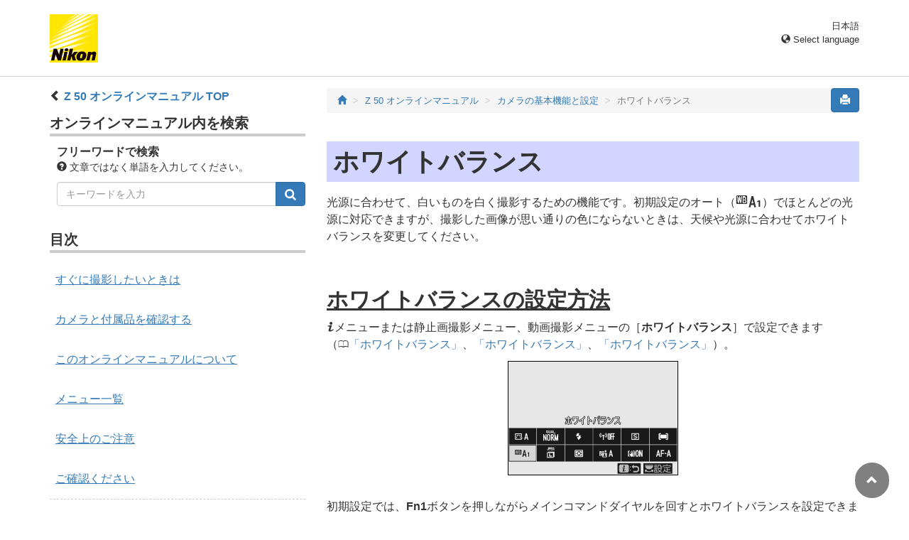

--- FILE ---
content_type: text/html
request_url: https://onlinemanual.nikonimglib.com/z50/ja/05_basic_settings_02.html
body_size: 53414
content:
<!DOCTYPE html>
<html lang="ja">
<!-- 6MOA3010-07_H0502-07 -->
<head>
<meta charset="utf-8">
<meta http-equiv="X-UA-Compatible" content="IE=edge">
<meta name="viewport" content="width=device-width, initial-scale=1">
<meta name="referrer" content="no-referrer-when-downgrade">
<meta name="description" content="">
<meta name="author" content="Nikon Corporation">
<link rel="icon" href="/common/img/favicon.ico">

<title>ホワイトバランス</title>

<!-- Bootstrap core CSS -->
<link rel="stylesheet" href="../css/bootstrap.min.css" type="text/css" media="all">
<!-- Pure Drawer CSS -->
<link rel="stylesheet" href="../css/pure-drawer.min.css" type="text/css" media="screen and (max-width: 991px)">
<!-- Custom styles for this template -->
<link rel="stylesheet" href="css/customize2019.css" type="text/css" media="all">
<link rel="stylesheet" href="css/print.css" type="text/css" media="print">

<!-- HTML5 shim and Respond.js for IE8 support of HTML5 elements and media queries -->
<!-- WARNING: Respond.js doesn't work if you view the page via file:// -->
<!--[if lt IE 9]>
<script src="https://oss.maxcdn.com/html5shiv/3.7.3/html5shiv.min.js"></script>
<script src="https://oss.maxcdn.com/respond/1.4.2/respond.min.js"></script>
<![endif]-->
</head>

<body>
<div class="pure-container" data-effect="pure-effect-push">

<input type="checkbox" id="pure-toggle-right" class="pure-toggle hidden-md hidden-lg" data-toggle="right"/>
<label class="pure-toggle-label hidden-md hidden-lg" for="pure-toggle-right" data-toggle-label="right"><span class="pure-toggle-icon"></span></label>

<div class="pure-pusher-container">
<div class="pure-pusher">

<!-- header css -->
<style type="text/css">
header {height: 108px; border-bottom: 1px solid #d4d4d4; margin-bottom: 1em; padding-top: 20px;}
.header-logo {height: 68px; width: 68px; margin-right: 1em;}
@media (max-width: 599px) {
    header {height: 68px; padding-top: 15px;}
    .header-logo {height: 40px; width: 40px; margin-right: 0.5em;}
}
header .select-lang {font-size: small; padding-top: 0.5em; position: relative; right: 72px;}
@media (min-width: 868px) {
	header .select-lang {right: 0;}
}

header .current-lang {display: none;}
header .accordion_title {cursor: pointer;}
header .accordion_title:hover {opacity: 0.8;}
header .accordion_inner {display: none;}
header .list-group {position: absolute; right: 0; width: 17em; z-index: 9999;}

html[lang="ar"] header .current-lang-ar {display: block;}
html[lang="ar"] header .list-group .lang-ar {z-index: 2; color: #fff; background-color: #337ab7; border-color: #337ab7;}
html[lang="bg"] header .current-lang-bg {display: block;}
html[lang="bg"] header .list-group .lang-bg {z-index: 2; color: #fff; background-color: #337ab7; border-color: #337ab7;}
html[lang="cs"] header .current-lang-cs {display: block;}
html[lang="cs"] header .list-group .lang-cs {z-index: 2; color: #fff; background-color: #337ab7; border-color: #337ab7;}
html[lang="da"] header .current-lang-da {display: block;}
html[lang="da"] header .list-group .lang-da {z-index: 2; color: #fff; background-color: #337ab7; border-color: #337ab7;}
html[lang="de"] header .current-lang-de {display: block;}
html[lang="de"] header .list-group .lang-de {z-index: 2; color: #fff; background-color: #337ab7; border-color: #337ab7;}
html[lang="el"] header .current-lang-el {display: block;}
html[lang="el"] header .list-group .lang-el {z-index: 2; color: #fff; background-color: #337ab7; border-color: #337ab7;}
html[lang="en"] header .current-lang-en {display: block;}
html[lang="en"] header .list-group .lang-en {z-index: 2; color: #fff; background-color: #337ab7; border-color: #337ab7;}
html[lang="es"] header .current-lang-es {display: block;}
html[lang="es"] header .list-group .lang-es {z-index: 2; color: #fff; background-color: #337ab7; border-color: #337ab7;}
html[lang="et"] header .current-lang-et {display: block;}
html[lang="et"] header .list-group .lang-et {z-index: 2; color: #fff; background-color: #337ab7; border-color: #337ab7;}
html[lang="fi"] header .current-lang-fi {display: block;}
html[lang="fi"] header .list-group .lang-fi {z-index: 2; color: #fff; background-color: #337ab7; border-color: #337ab7;}
html[lang="fr"] header .current-lang-fr {display: block;}
html[lang="fr"] header .list-group .lang-fr {z-index: 2; color: #fff; background-color: #337ab7; border-color: #337ab7;}
html[lang="hi"] header .current-lang-hi {display: block;}
html[lang="hi"] header .list-group .lang-hi {z-index: 2; color: #fff; background-color: #337ab7; border-color: #337ab7;}
html[lang="hu"] header .current-lang-hu {display: block;}
html[lang="hu"] header .list-group .lang-hu {z-index: 2; color: #fff; background-color: #337ab7; border-color: #337ab7;}
html[lang="id"] header .current-lang-id {display: block;}
html[lang="id"] header .list-group .lang-id {z-index: 2; color: #fff; background-color: #337ab7; border-color: #337ab7;}
html[lang="it"] header .current-lang-it {display: block;}
html[lang="it"] header .list-group .lang-it {z-index: 2; color: #fff; background-color: #337ab7; border-color: #337ab7;}
html[lang="ja"] header .current-lang-ja {display: block;}
html[lang="ja"] header .list-group .lang-ja {z-index: 2; color: #fff; background-color: #337ab7; border-color: #337ab7;}
html[lang="kk"] header .current-lang-kk {display: block;}
html[lang="kk"] header .list-group .lang-kk {z-index: 2; color: #fff; background-color: #337ab7; border-color: #337ab7;}
html[lang="ko"] header .current-lang-ko {display: block;}
html[lang="ko"] header .list-group .lang-ko {z-index: 2; color: #fff; background-color: #337ab7; border-color: #337ab7;}
html[lang="lt"] header .current-lang-lt {display: block;}
html[lang="lt"] header .list-group .lang-lt {z-index: 2; color: #fff; background-color: #337ab7; border-color: #337ab7;}
html[lang="lv"] header .current-lang-lv {display: block;}
html[lang="lv"] header .list-group .lang-lv {z-index: 2; color: #fff; background-color: #337ab7; border-color: #337ab7;}
html[lang="nl"] header .current-lang-nl {display: block;}
html[lang="nl"] header .list-group .lang-nl {z-index: 2; color: #fff; background-color: #337ab7; border-color: #337ab7;}
html[lang="no"] header .current-lang-no {display: block;}
html[lang="no"] header .list-group .lang-no {z-index: 2; color: #fff; background-color: #337ab7; border-color: #337ab7;}
html[lang="pl"] header .current-lang-pl {display: block;}
html[lang="pl"] header .list-group .lang-pl {z-index: 2; color: #fff; background-color: #337ab7; border-color: #337ab7;}
html[lang="pt"] header .current-lang-pt {display: block;}
html[lang="pt"] header .list-group .lang-pt {z-index: 2; color: #fff; background-color: #337ab7; border-color: #337ab7;}
html[lang="ro"] header .current-lang-ro {display: block;}
html[lang="ro"] header .list-group .lang-ro {z-index: 2; color: #fff; background-color: #337ab7; border-color: #337ab7;}
html[lang="ru"] header .current-lang-ru {display: block;}
html[lang="ru"] header .list-group .lang-ru {z-index: 2; color: #fff; background-color: #337ab7; border-color: #337ab7;}
html[lang="sk"] header .current-lang-sk {display: block;}
html[lang="sk"] header .list-group .lang-sk {z-index: 2; color: #fff; background-color: #337ab7; border-color: #337ab7;}
html[lang="sl"] header .current-lang-sl {display: block;}
html[lang="sl"] header .list-group .lang-sl {z-index: 2; color: #fff; background-color: #337ab7; border-color: #337ab7;}
html[lang="sr"] header .current-lang-sr {display: block;}
html[lang="sr"] header .list-group .lang-sr {z-index: 2; color: #fff; background-color: #337ab7; border-color: #337ab7;}
html[lang="sv"] header .current-lang-sv {display: block;}
html[lang="sv"] header .list-group .lang-sv {z-index: 2; color: #fff; background-color: #337ab7; border-color: #337ab7;}
html[lang="th"] header .current-lang-th {display: block;}
html[lang="th"] header .list-group .lang-th {z-index: 2; color: #fff; background-color: #337ab7; border-color: #337ab7;}
html[lang="tr"] header .current-lang-tr {display: block;}
html[lang="tr"] header .list-group .lang-tr {z-index: 2; color: #fff; background-color: #337ab7; border-color: #337ab7;}
html[lang="zh-cn"] header .current-lang-zh-cn {display: block;}
html[lang="zh-cn"] header .list-group .lang-zh-cn {z-index: 2; color: #fff; background-color: #337ab7; border-color: #337ab7;}
html[id="prc"] header .list-group .lang-zh-cn {z-index: 1; color: #555; background-color: #fff; border: 1px solid #ddd;}
html[id="prc"] header .list-group .lang-zh-cn:focus, html[id="prc"] header .list-group .lang-zh-cn:hover {background-color: #f5f5f5}
html[id="prc"] header .list-group .lang-zh-cn-prc {z-index: 2; color: #fff; background-color: #337ab7; border-color: #337ab7;}
html[lang="zh-tw"] header .current-lang-zh-tw {display: block;}
html[lang="zh-tw"] header .list-group .lang-zh-tw {z-index: 2; color: #fff; background-color: #337ab7; border-color: #337ab7;}
</style>
<!-- /header css -->

<!-- header js -->
<script src="https://ajax.googleapis.com/ajax/libs/jquery/3.3.1/jquery.min.js"></script>
<script type="text/javascript">
$(function(){
	$(".on").next().css("display", "block");
	$(".accordion_title").click(function(){
		$(this).next().slideToggle();
		$(this).toggleClass("on");
	});
});
</script>
<!-- header /js -->

<header id="page-top">
<div class="container clearfix">
<p class="pull-left"><a href="https://downloadcenter.nikonimglib.com/"><img src="/common/img/logo_01.png" alt="Nikon" class="header-logo va_bottom"></a></p>
<div class="pull-right select-lang">
<p class="text-right mb0 current-lang current-lang-ar">عربي</p>
<p class="text-right mb0 current-lang current-lang-bg">Български</p>
<p class="text-right mb0 current-lang current-lang-cs">Čeština</p>
<p class="text-right mb0 current-lang current-lang-da">Dansk</p>
<p class="text-right mb0 current-lang current-lang-de">Deutsch</p>
<p class="text-right mb0 current-lang current-lang-el">Ελληνικά</p>
<p class="text-right mb0 current-lang current-lang-en">English</p>
<p class="text-right mb0 current-lang current-lang-es">Español</p>
<p class="text-right mb0 current-lang current-lang-et">Eesti</p>
<p class="text-right mb0 current-lang current-lang-fi">Suomi</p>
<p class="text-right mb0 current-lang current-lang-fr">Français</p>
<p class="text-right mb0 current-lang current-lang-hi">हिन्दी</p>
<p class="text-right mb0 current-lang current-lang-hu">Magyar</p>
<p class="text-right mb0 current-lang current-lang-id">Indonesia</p>
<p class="text-right mb0 current-lang current-lang-it">Italiano</p>
<p class="text-right mb0 current-lang current-lang-ja">日本語</p>
<p class="text-right mb0 current-lang current-lang-kk">Қазақ</p>
<p class="text-right mb0 current-lang current-lang-ko">한글</p>
<p class="text-right mb0 current-lang current-lang-lt">Lietuvių</p>
<p class="text-right mb0 current-lang current-lang-lv">Latviski</p>
<p class="text-right mb0 current-lang current-lang-nl">Nederlands</p>
<p class="text-right mb0 current-lang current-lang-no">Norsk</p>
<p class="text-right mb0 current-lang current-lang-pl">Polski</p>
<p class="text-right mb0 current-lang current-lang-pt">Português</p>
<p class="text-right mb0 current-lang current-lang-ro">Română</p>
<p class="text-right mb0 current-lang current-lang-ru">Русский</p>
<p class="text-right mb0 current-lang current-lang-sk">Slovenčina</p>
<p class="text-right mb0 current-lang current-lang-sl">Slovenščina</p>
<!-- <p class="text-right mb0 current-lang current-lang-sr">Srpski</p> -->
<p class="text-right mb0 current-lang current-lang-sr">Српски</p>
<p class="text-right mb0 current-lang current-lang-sv">Svenska</p>
<p class="text-right mb0 current-lang current-lang-th">ภาษาไทย</p>
<p class="text-right mb0 current-lang current-lang-tr">Türkçe</p>
<p class="text-right mb0 current-lang current-lang-zh-cn">简体中文</p>
<p class="text-right mb0 current-lang current-lang-zh-tw">繁體中文</p>
<p class="accordion_title text-right"><span class="glyphicon glyphicon-globe"></span> Select language</p>
<div class="list-group accordion_inner">
<a href="../ar/" class="list-group-item lang-ar text-right">عربي</a>
<a href="../bg/" class="list-group-item lang-bg">Български</a>
<a href="../cs/" class="list-group-item lang-cs">Čeština</a>
<a href="../da/" class="list-group-item lang-da">Dansk</a>
<a href="../de/" class="list-group-item lang-de">Deutsch</a>
<a href="../el/" class="list-group-item lang-el">Ελληνικά</a>
<a href="../en/" class="list-group-item lang-en">English</a>
<a href="../es/" class="list-group-item lang-es">Español</a>
<a href="../et/" class="list-group-item lang-et">Eesti</a>
<a href="../fi/" class="list-group-item lang-fi">Suomi</a>
<a href="../fr/" class="list-group-item lang-fr">Français</a>
<a href="../hi/" class="list-group-item lang-hi">हिन्दी</a>
<a href="../hu/" class="list-group-item lang-hu">Magyar</a>
<a href="../id/" class="list-group-item lang-id">Indonesia</a>
<a href="../it/" class="list-group-item lang-it">Italiano</a>
<a href="../ja/" class="list-group-item lang-ja">日本語</a>
<a href="../kk/" class="list-group-item lang-kk">Қазақ</a>
<a href="../ko/" class="list-group-item lang-ko">한글</a>
<a href="../lt/" class="list-group-item lang-lt">Lietuvių</a>
<a href="../lv/" class="list-group-item lang-lv">Latviski</a>
<a href="../nl/" class="list-group-item lang-nl">Nederlands</a>
<a href="../no/" class="list-group-item lang-no">Norsk</a>
<a href="../pl/" class="list-group-item lang-pl">Polski</a>
<a href="../pt/" class="list-group-item lang-pt">Português</a>
<a href="../ro/" class="list-group-item lang-ro">Română</a>
<a href="../ru/" class="list-group-item lang-ru">Русский</a>
<a href="../sk/" class="list-group-item lang-sk">Slovenčina</a>
<a href="../sl/" class="list-group-item lang-sl">Slovenščina</a>
<!-- <a href="../sr/" class="list-group-item lang-sr">Srpski</a> -->
<a href="../sr/" class="list-group-item lang-sr">Српски</a>
<a href="../sv/" class="list-group-item lang-sv">Svenska</a>
<a href="../th/" class="list-group-item lang-th">ภาษาไทย</a>
<a href="../tr/" class="list-group-item lang-tr">Türkçe</a>
<a href="../zh-cn-prc/" class="list-group-item lang-zh-cn-prc">简体中文（面向中国大陆用户）</a>
<a href="../zh-cn/" class="list-group-item lang-zh-cn">简体中文（面向亚洲用户，不包括中国大陆用户）</a>
<a href="../zh-tw/" class="list-group-item lang-zh-tw">繁體中文</a>
</div>
</div>
</div>
</header>

<div class="container" role="main">

<div class="row">
<div class="col-md-4 hidden-xs hidden-sm">
<nav class="toc">
<p class="text-bold"><span class="glyphicon glyphicon-chevron-left"></span>&nbsp;<a href="index.html">Z&nbsp;50 オンラインマニュアル TOP</a></p>

<p class="search-title">オンラインマニュアル内を検索</p>
<div class="search-inner mb2em">
<p class="text-bold mb0">フリーワードで検索</p>
<p class="small"><span class="glyphicon glyphicon-question-sign"></span>&nbsp;文章ではなく単語を入力してください。</p>
<form id="commonSearch" role="search" name="commonSearch" action="search_result.html" method="get">
<div class="input-group mb1em">
<input type="text" class="form-control" placeholder="キーワードを入力" name="q" value="">
<input type="hidden" value="0" name="offset">
<span class="input-group-btn">
<button class="btn btn-primary" type="submit" title="検索"><img src="css/i_search_wt.svg" alt="" width="16px" height="16px"></button>
</span>
</div>
</form>
</div>

<p class="toc-title">目次</p>

<p class="toc-direct nav01_00"><a href="01_front_matter_00.html">すぐに撮影したいときは</a></p>
<p class="toc-direct nav01_01"><a href="01_front_matter_01.html">カメラと付属品を確認する</a></p>
<p class="toc-direct nav01_02"><a href="01_front_matter_02.html">このオンラインマニュアルについて</a></p>
<p class="toc-direct nav01_03"><a href="01_front_matter_03.html">メニュー一覧</a></p>
<p class="toc-direct nav01_04"><a href="01_front_matter_04.html">安全上のご注意</a></p>
<p class="toc-direct nav01_05"><a href="01_front_matter_05.html">ご確認ください</a></p>

<p class="chapter-title nav02">各部の名称と機能</p>
<ul>
<li class="nav02_01"><a href="02_getting_to_know_the_camera_01.html">各部の名称</a></li>
<li class="nav02_02"><a href="02_getting_to_know_the_camera_02.html">各部の機能と基本的な操作</a></li>
</ul>

<p class="chapter-title nav03">準備をする</p>
<ul>
<li class="nav03_01"><a href="03_first_steps_01.html">ストラップを取り付ける</a></li>
<li class="nav03_02"><a href="03_first_steps_02.html">バッテリーを充電する</a></li>
<li class="nav03_03"><a href="03_first_steps_03.html">バッテリーとSDカードを入れる</a></li>
<li class="nav03_04"><a href="03_first_steps_04.html">レンズを取り付ける</a></li>
<li class="nav03_05"><a href="03_first_steps_05.html">電源をONにする</a></li>
</ul>

<p class="chapter-title nav04">撮影と再生の基本操作</p>
<ul>
<li class="nav04_01"><a href="04_basic_photography_and_playback_01.html">静止画を撮影する（<span class="wf-icn1">b</span>オート）</a></li>
<li class="nav04_02"><a href="04_basic_photography_and_playback_02.html">動画を撮影する（<span class="wf-icn1">b</span>オート）</a></li>
<li class="nav04_03"><a href="04_basic_photography_and_playback_03.html">撮影した画像を確認する</a></li>
</ul>

<p class="chapter-title nav05">カメラの基本機能と設定</p>
<ul>
<li class="nav05_01"><a href="05_basic_settings_01.html">ピント合わせの設定</a></li>
<li class="nav05_02"><a href="05_basic_settings_02.html">ホワイトバランス</a></li>
<li class="nav05_03"><a href="05_basic_settings_03.html">サイレント撮影</a></li>
<li class="nav05_04"><a href="05_basic_settings_04.html">撮影した画像のレーティング設定</a></li>
<li class="nav05_05"><a href="05_basic_settings_05.html">撮影した画像のプロテクト</a></li>
</ul>

<p class="chapter-title nav06">ボタンなどを使った応用撮影</p>
<ul>
<li class="nav06_01"><a href="06_shooting_controls_01.html">撮影モードダイヤル</a></li>
<li class="nav06_02"><a href="06_shooting_controls_02.html"><span class="wf-icn1">S</span>ボタン</a></li>
<li class="nav06_03"><a href="06_shooting_controls_03.html"><span class="wf-icn1">E</span>（露出補正）ボタン</a></li>
<li class="nav06_04"><a href="06_shooting_controls_04.html"><span class="wf-icn1">A</span>（<span class="wf-icn1">L</span>）ボタン</a></li>
<li class="nav06_05"><a href="06_shooting_controls_05.html">内蔵フラッシュ</a></li>
</ul>

<p class="chapter-title nav07"><span class="wf-icn1">i</span>メニューを使う</p>
<ul>
<li class="nav07_01"><a href="07_the_i_menu_01.html"><span class="wf-icn1">i</span>メニューについて</a></li>
<li class="nav07_02"><a href="07_the_i_menu_02.html">静止画モード</a></li>
<li class="nav07_03"><a href="07_the_i_menu_03.html">動画モード</a></li>
</ul>

<p class="chapter-title nav08">撮影した画像を見る</p>
<ul>
<li class="nav08_01"><a href="08_more_about_playback_01.html">画像を再生する</a></li>
<li class="nav08_02"><a href="08_more_about_playback_02.html">画像情報を表示する</a></li>
<li class="nav08_03"><a href="08_more_about_playback_03.html"><span class="wf-icn1">i</span>ボタン（再生時）</a></li>
<li class="nav08_04"><a href="08_more_about_playback_04.html">画像を拡大表示する</a></li>
<li class="nav08_05"><a href="08_more_about_playback_05.html">画像を削除する</a></li>
</ul>

<p class="chapter-title nav09">メニューガイド</p>
<ul>
<li class="nav09_01"><a href="09_menu_guide_01.html">初期設定一覧</a></li>
<li class="nav09_02"><a href="09_menu_guide_02.html"><span class="wf-icn2">D</span> 再生メニュー：再生で使える便利な機能</a></li>
<li class="nav09_03"><a href="09_menu_guide_03.html"><span class="wf-icn2">C</span> 静止画撮影メニュー：静止画撮影で使える便利な機能</a></li>
<li class="nav09_04"><a href="09_menu_guide_04.html"><span class="wf-icn3">1</span> 動画撮影メニュー：動画撮影で使える便利な機能</a></li>
<li class="nav09_05"><a href="09_menu_guide_05.html"><span class="wf-icn2">A</span> カスタムメニュー：撮影に関するさらに詳細な設定</a></li>
<li class="nav09_06"><a href="09_menu_guide_06.html"><span class="wf-icn2">B</span> セットアップメニュー：カメラを使いやすくする基本設定</a></li>
<li class="nav09_07"><a href="09_menu_guide_07.html"><span class="wf-icn2">N</span> 画像編集メニュー：撮影した画像に行う編集機能</a></li>
<li class="nav09_08"><a href="09_menu_guide_08.html"><span class="wf-icn2">O</span> マイメニュー/<span class="wf-icn3">m</span> 最近設定した項目</a></li>
</ul>

<p class="chapter-title nav10">パソコン/スマートフォンと無線接続する</p>
<ul>
<li class="nav10_01"><a href="10_establishing_wireless_connections_01.html">カメラのネットワークシステム</a></li>
<li class="nav10_02"><a href="10_establishing_wireless_connections_02.html">パソコンとWi-Fi接続する</a></li>
<li class="nav10_03"><a href="10_establishing_wireless_connections_03.html">スマートフォンと接続する</a></li>
<li class="nav10_04"><a href="10_establishing_wireless_connections_04.html">トラブルシューティング</a></li>
</ul>

<p class="chapter-title nav11">他の機器と接続する</p>
<ul>
<li class="nav11_01"><a href="11_connecting_to_other_devices_01.html">パソコンとUSBケーブルで接続する</a></li>
<li class="nav11_02"><a href="11_connecting_to_other_devices_02.html">プリンターと接続する</a></li>
<li class="nav11_03"><a href="11_connecting_to_other_devices_03.html">HDMI対応機器と接続する</a></li>
</ul>

<p class="chapter-title nav12">スピードライトをカメラに装着して撮影する</p>
<ul>
<li class="nav12_01"><a href="12_on-camera_flash_photography_01.html">フラッシュ撮影の方法</a></li>
<li class="nav12_02"><a href="12_on-camera_flash_photography_02.html">別売スピードライトをカメラに装着して撮影する（一灯撮影）</a></li>
<li class="nav12_03"><a href="12_on-camera_flash_photography_03.html">カメラに装着したスピードライトの発光モードを設定する</a></li>
</ul>

<p class="chapter-title nav13">複数のスピードライトをワイヤレスで制御する（増灯撮影）</p>
<ul>
<li class="nav13_01"><a href="13_remote_flash_photography_01.html">増灯撮影とは</a></li>
<li class="nav13_02"><a href="13_remote_flash_photography_02.html">リモートフラッシュを制御する</a></li>
</ul>

<p class="chapter-title nav80">困ったときは</p>
<ul>
<li class="nav80_01"><a href="80_troubleshooting_01.html">お問い合わせになる前に</a></li>
<li class="nav80_02"><a href="80_troubleshooting_02.html">故障かな？と思ったら</a></li>
<li class="nav80_03"><a href="80_troubleshooting_03.html">警告表示と警告メッセージ</a></li>
</ul>

<p class="chapter-title nav90">資料</p>
<ul>
<li class="nav90_01"><a href="90_technical_notes_01.html">使用できるレンズ</a></li>
<li class="nav90_02"><a href="90_technical_notes_02.html">全画面表示</a></li>
<li class="nav90_03"><a href="90_technical_notes_03.html">使用できるスピードライト</a></li>
<li class="nav90_04"><a href="90_technical_notes_04.html">使用できるアクセサリー</a></li>
<li class="nav90_05"><a href="90_technical_notes_05.html">ソフトウェア/アプリケーション</a></li>
<li class="nav90_06"><a href="90_technical_notes_06.html">カメラのお手入れについて</a></li>
<li class="nav90_07"><a href="90_technical_notes_07.html">カメラとバッテリーの使用上のご注意</a></li>
<li class="nav90_08"><a href="90_technical_notes_08.html">主な仕様</a></li>
<li class="nav90_09"><a href="90_technical_notes_09.html">使用できるSDカード</a></li>
<li class="nav90_10"><a href="90_technical_notes_10.html">記録可能コマ数と連続撮影可能コマ数</a></li>
<li class="nav90_11"><a href="90_technical_notes_11.html">撮影可能コマ数（電池寿命）について</a></li>
<li class="nav90_12"><a href="90_technical_notes_12.html">NIKKOR Z DX 16–50mm f/3.5–6.3 VR使用説明書</a></li>
<li class="nav90_13"><a href="90_technical_notes_13.html">NIKKOR Z DX 50–250mm f/4.5–6.3 VR使用説明書</a></li>
<li class="nav90_14"><a href="90_technical_notes_14.html">AF補助光撮影、内蔵フラッシュ撮影に制限のあるレンズについて</a></li>
<li class="nav90_15"><a href="90_technical_notes_15.html">商標およびソフトウェアの著作権とライセンスについて</a></li>
</ul>
<p class="chapter-title nav99">ファームウェアバージョンアップによる変更内容</p>
<ul>
<li class="nav99_01"><a href="99_added_functions_01.html">バージョンアップ方法について</a></li>
<li class="nav99_02"><a href="99_added_functions_02.html">ファームウェア（C: 2.10）による変更点について</a></li>
<li class="nav99_03"><a href="99_added_functions_03.html">ファームウェア（C: 2.30）による変更点について</a></li>
<li class="nav99_04"><a href="99_added_functions_04.html">ファームウェア（C: 2.40）による変更点について</a></li>
<li class="nav99_05"><a href="99_added_functions_05.html">ファームウェア（C: 2.50）による変更点について</a></li>
</ul>

<hr style="margin-top: 4rem; margin-bottom: 16px; border-top: dotted 4px #aaa;">

<p><a href="https://www.nikon-image.com/support/manual/digitutor/z_50.html" target="_blank"><img src="/common/img/20180907_222_02.jpg" alt="Digitutor" class="img-responsive"></a></p>
<p style="margin-left: 16px; text-indent: -10px;"><span class="glyphicon glyphicon-chevron-right"></span> <a href="https://www.nikon-image.com/support/manual/digitutor/z_50.html" target="_blank"><strong>見て聞くマニュアル デジチュータ―</strong></a></p>
<p>Z&nbsp;50の操作・設定方法やキレイな写真の撮り方を動画や作例などで分かりやすく紹介します。</p>
</nav>
</div><!-- /col -->

<div class="col-xs-12 col-md-8">
<button type="button" class="btn btn-primary pull-right print"><span class="glyphicon glyphicon-print"></span></button>
<ol class="breadcrumb">
<li><a href="/portal/ja/"><span class="glyphicon glyphicon-home"></span></a></li>
<li><a href="index.html">Z&nbsp;50 オンラインマニュアル</a></li>
<li><a href="05_basic_settings_00.html">カメラの基本機能と設定</a></li>
<li class="active">ホワイトバランス</li>
</ol>

<div class="page-header">
<h1>ホワイトバランス</h1>
</div>

<p>光源に合わせて、白いものを白く撮影するための機能です。初期設定のオート（<span class="wf-icn3">j</span>）でほとんどの光源に対応できますが、撮影した画像が思い通りの色にならないときは、天候や光源に合わせてホワイトバランスを変更してください。</p>
    
<h2 class="section-head">ホワイトバランスの設定方法</h2>
<p><span class="wf-icn1">i</span>メニューまたは静止画撮影メニュー、動画撮影メニューの［<strong>ホワイトバランス</strong>］で設定できます（<span class="see">0</span><a href="07_the_i_menu_02.html#white_balance" class="page-link">ホワイトバランス</a>、<a href="09_menu_guide_03_09.html" class="page-link">ホワイトバランス</a>、<a href="09_menu_guide_04_07.html" class="page-link">ホワイトバランス</a>）。</p>
<p class="mb2em"><img src="img/z50_MT_iButton_LV_WB_Jp.png" alt="" class="img-responsive center-block"></p>

<p>初期設定では、<strong>Fn1</strong>ボタンを押しながらメインコマンドダイヤルを回すとホワイトバランスを設定できます（<span class="see">0</span><a href="02_getting_to_know_the_camera_02.html#the_function_buttons" class="page-link"><strong>Fn1</strong>/<strong>Fn2</strong>ボタン</a>）。</p>
<p><img src="img/z50_BD_Front_Fn1_19mm.png" alt="" class="img-responsive center-block"></p>
<p><img src="img/z50_BD_Top_CMD_count_main_19mm.png" alt="" class="img-responsive center-block"></p>
<p class="mb2em"><img src="img/z50_MT_LV_TR_WB_AddLine_Jp.png" alt="" class="img-responsive center-block"></p>

<p>ホワイトバランスが<span class="wf-icn5">4</span>（オート）および<span class="wf-icn5">I</span>（蛍光灯）のときに、<strong>Fn1</strong>ボタンを押しながらサブコマンドダイヤルを回すと、<span class="wf-icn5">4</span>（オート）および<span class="wf-icn5">I</span>（蛍光灯）の種類を設定できます。</p>
<p><img src="img/z50_BD_Front_Fn1_19mm.png" alt="" class="img-responsive center-block"></p>
<p><img src="img/z50_BD_Top_CMD_count_sub_19mm.png" alt="" class="img-responsive center-block"></p>
<p class="mb2em"><img src="img/z50_MT_LV_TR_WB_A1_AddLine_Jp.png" alt="" class="img-responsive center-block"></p>

<table class="table table-bordered mb025em">
<thead>
<tr>
<th colspan="3">項目<small>（設定される色温度<sup>※</sup>）</small></th>
<th>内容</th>
</tr>
</thead>
<tbody>
<tr>
<th colspan="2" class="wf-icn5 text-center border-right-none bg-tableheader">4</th>
<th class="bg-tableheader pl0">オート</th>
<td>カメラが自動的にホワイトバランスを調節し、ほとんどの光源に対応できます。内蔵フラッシュまたは別売のスピードライトの使用時は、フラッシュ発光時の条件に応じて適したホワイトバランスに調整されます。</td>
</tr>
<tr>
<th rowspan="3" class="cell-width-thin bg-tableheader">&nbsp;</th>
<th colspan="2" class="bg-tableheader"><span class="wf-icn3 icn-15em">i</span> 白を優先する<br><small>（約3500～8000K）</small></th>
<td>電球下の環境で撮影する場合、電球色を残さずに白く補正します。</td>
</tr>
<tr>
<th colspan="2" class="bg-tableheader"><span class="wf-icn3 icn-15em">j</span> 雰囲気を残す<br><small>（約3500～8000K）</small></th>
<td>電球下の環境で撮影する場合、やや電球色を残して暖かみのある画像に仕上げます。</td>
</tr>
<tr>
<th colspan="2" class="bg-tableheader"><span class="wf-icn3 icn-15em">k</span> 電球色を残す<br><small>（約3500～8000K）</small></th>
<td>電球下の環境で撮影する場合、電球色を残して暖かみのある画像に仕上げます。</td>
</tr>
<tr>
<th colspan="2" class="wf-icn5 text-center bg-tableheader border-right-none">D</th>
<th class="bg-tableheader pl0">自然光オート<br><small>（約4500～8000K）</small></th>
<td>自然光下での撮影に適したホワイトバランスに調整され、自然光下では<span class="wf-icn5">4</span>（オート）より見た目に近い色味で撮影できます。</td>
</tr>
<tr>
<th colspan="2" class="wf-icn5 text-center bg-tableheader border-right-none">H</th>
<th class="bg-tableheader pl0">晴天<small>（約5200K）</small></th>
<td>晴天の屋外での撮影に適しています。</td>
</tr>
<tr>
<th colspan="2" class="wf-icn5 text-center bg-tableheader border-right-none">G</th>
<th class="bg-tableheader pl0">曇天<small>（約6000K）</small></th>
<td>曇り空の屋外での撮影に適しています。</td>
</tr>
<tr>
<th colspan="2" class="wf-icn5 text-center bg-tableheader border-right-none">M</th>
<th class="bg-tableheader pl0">晴天日陰<small>（約8000K）</small></th>
<td>晴天の日陰での撮影に適しています。</td>
</tr>
<tr>
<th colspan="2" class="wf-icn5 text-center bg-tableheader border-right-none">J</th>
<th class="bg-tableheader pl0">電球<small>（約3000K）</small></th>
<td>白熱電球下での撮影に適しています。</td>
</tr>
<tr>
<th colspan="2" class="wf-icn5 text-center bg-tableheader border-right-none">I</th>
<th class="bg-tableheader pl0">蛍光灯</th>
<td rowspan="8">それぞれの光源下での撮影に適しています。</td>
</tr>
<tr>
<th rowspan="7" class="cell-width-thin bg-tableheader">&nbsp;</th>
<th colspan="2" class="bg-tableheader">ナトリウム灯混合光<br><small>（約2700K）</small></th>
</tr>
<tr>
<th colspan="2" class="bg-tableheader">電球色蛍光灯<br><small>（約3000K）</small></th>
</tr>
<tr>
<th colspan="2" class="bg-tableheader">温白色蛍光灯<br><small>（約3700K）</small></th>
</tr>
<tr>
<th colspan="2" class="bg-tableheader">白色蛍光灯<br><small>（約4200K）</small></th>
</tr>
<tr>
<th colspan="2" class="bg-tableheader">昼白色蛍光灯<br><small>（約5000K）</small></th>
</tr>
<tr>
<th colspan="2" class="bg-tableheader">昼光色蛍光灯<br><small>（約6500K）</small></th>
</tr>
<tr>
<th colspan="2" class="bg-tableheader">高色温度の水銀灯<br><small>（約7200K）</small></th>
</tr>
<tr>
<th colspan="2" class="wf-icn5 text-center bg-tableheader border-right-none">5</th>
<th class="bg-tableheader pl0">フラッシュ<br><small>（約5400K）</small></th>
<td>スタジオ用大型ストロボなどを使って撮影する場合に適しています。</td>
</tr>
<tr>
<th colspan="2" class="wf-icn5 text-center bg-tableheader border-right-none">K</th>
<th class="bg-tableheader pl0">色温度設定<br><small>（約2500～10000K）</small></th>
<td>
<ul class="bullet-list mb0">
<li>色温度を直接指定できます。</li>
<li><strong>Fn1</strong>ボタンを押しながらサブコマンドダイヤルを回すと、色温度を設定できます。</li>
</ul>
</td>
</tr>
<tr>
<th colspan="2" class="wf-icn5 text-center bg-tableheader border-right-none">L</th>
<th class="bg-tableheader pl0">プリセットマニュアル</th>
<td>
<ul class="bullet-list mb0">
<li>撮影者が被写体や光源を基準にホワイトバランスを合わせたり、SDカード内の画像と同じホワイトバランスで撮影したりできます。</li>
<li><strong>Fn1</strong>ボタンを押しながらサブコマンドダイヤルを回すと、プリセットマニュアルデータの保存場所を選べます。</li>
<li><strong>Fn1</strong>ボタンを長押しすると、プリセットマニュアル取得モードになります（<span class="see">0</span><a href="07_the_i_menu_02.html#preset_manual" class="page-link">基準となる白を取得して設定（プリセットマニュアル）</a>）。</li>
</ul>
</td>
</tr>
</tbody>
</table>
<p class="footnote-asterisk mb2em">微調整が0の場合の値です。</p>
    
<div class="note">
<p class="note-header-caution" id="natural_light_auto"><span class="wf-icn5">D</span>（自然光オート）について</p>
<p class="note-inner">人工光下で撮影するときに<span class="wf-icn5">D</span>（自然光オート）を選択していると、適正なホワイトバランスが得られないことがあります。<span class="wf-icn5">4</span>（オート）または光源に合わせたホワイトバランスを選択してください。</p>
<p class="note-header-caution" id="white_balance_fine-tuning">ホワイトバランスの微調整について</p>
<p class="note-inner">設定したホワイトバランスは微調整が可能です（［<strong>色温度設定</strong>］以外）。微調整は<span class="wf-icn1">i</span>メニューまたは静止画撮影メニュー、動画撮影メニューの［<strong>ホワイトバランス</strong>］で行えます（<span class="see">0</span><a href="07_the_i_menu_02.html#fine-tuning_white_balance" class="page-link">ホワイトバランスの微調整</a>、<span class="see">0</span><a href="09_menu_guide_03_09.html#fine-tuning" class="page-link">メニューからホワイトバランスを微調整する</a>）。</p>
<p class="note-header-caution" id="studio_flash_lighting">スタジオ用大型ストロボを使用する場合</p>
<p class="note-inner">スタジオ用大型ストロボを使用する場合は、<span class="wf-icn5">4</span>（オート）に設定していても適正なホワイトバランスが得られないことがあります。その場合は、 <span class="wf-icn5">5</span>（フラッシュ）モードにして微調整を行うか、プリセットマニュアルをお使いください。</p>
</div>
    
<div class="panel-bordered">
<p class="note-header-note" id="auto"><span class="wf-icn5">4</span>撮影時の色温度について</p>
<div class="note-inner">
<p>ホワイトバランスを<span class="wf-icn5">4</span>（オート）に設定して撮影した場合、カメラが判断した色温度の値を再生画面の撮影情報で確認できます。ホワイトバランスの［<strong>色温度設定</strong>］で色温度を調整する場合に参考にできます。</p>
<p><img src="img/z50_MTR_PB_Info3_normal_Addline.png" alt="" class="img-responsive center-block"></p>
<p>撮影情報を表示するには、再生メニュー［<strong>再生画面設定</strong>］の［<strong>再生画面の追加</strong>］で［<strong>撮影情報</strong>］のチェックボックスをオン<span class="wf-icn2">M</span>にしてください。</p>
</div>

<p class="note-header-note" id="color_temperature">色温度について</p>
<div class="note-inner">
<p>光の色には、赤みを帯びたものや青みを帯びたものがあり、人間の主観で光の色を表すと、見る人によって微妙に異なります。そこで、光の色を絶対温度（K：ケルビン）という客観的な数字で表したのが色温度です。色温度が低くなるほど赤みを帯びた光色になり、色温度が高くなるほど青みを帯びた光色になります。</p>
<div class="clearfix">
<p class="caption pull-left mr2em mb0"><strong>赤みが強くなる</strong></p>
<p class="caption text-right mb0"><strong>青みが強くなる</strong></p>
</div>
<p><img src="img/IL_ColorTempTable.png" alt="" class="img-responsive center-block"></p>
</div>
<p class="note-header-note">色温度の設定について</p>
<p class="note-inner">一般的に、画像に赤みを感じた場合（撮影した画像に青みを帯びさせたい場合）は低い数値を設定し、画像に青みを感じた場合（撮影した画像に赤みを帯びさせたい場合）は高い数値を選びます。</p>
</div>

<div class="hidden-print" id="questionnaire">
<hr style="margin-top: 4em; border-top: dotted 4px #aaa">
<iframe src="https://webc.nikonimglib.com/form/pub/info2/onlinemanual_ja" frameborder="0" style="width: 100%; height: 520px;"></iframe>
</div>

<script>
var ua = window.navigator.userAgent.toLowerCase();

if (ua.indexOf('safari') !== -1 && ua.indexOf('chrome') === -1 && ua.indexOf('edge') === -1){    //UAでSafariのみ判別
    document.getElementById("questionnaire").style.display="none";   // Safariからのアクセス時にはアンケートを非表示
}
</script>

<nav class="hidden-print">
<ul class="pager">
<li class="previous"><a href="05_basic_settings_01.html"><span class="glyphicon glyphicon-chevron-left"></span></a></li>
<li class="next"><a href="05_basic_settings_03.html"><span class="glyphicon glyphicon-chevron-right"></span></a></li>
</ul>
</nav>

<div id="nav-page-top">
<p class="pager"><a href="#page-top"><span class="glyphicon glyphicon-chevron-up"></span></a></p>
</div>
</div><!-- /col -->
</div><!-- /row -->

</div><!-- /container -->

<!-- footer css -->
<style type="text/css">
footer {margin-bottom: 4em; border-top: #d4d4d4 solid 1px; padding-top: 1em;}
footer .text-muted {font-size: small;}
</style>
<!-- /footer css -->

<footer class="footer hidden-print">
<div class="container">
<ul class="list-inline pull-left text-muted">
<li><i class="glyphicon glyphicon-chevron-right"></i>&nbsp;<a href="https://www.nikon.com/privacy/index.htm">Privacy</a></li>
<li><i class="glyphicon glyphicon-chevron-right"></i>&nbsp;<a href="https://www.nikon.com/usage/index.htm">Term of Use</a></li>
</ul>
<p class="text-muted text-right">&copy;
<script type="text/javascript">
myDate = new Date() ;myYear = myDate.getFullYear ();document.write(myYear);
</script>
Nikon Corporation</p>
</div>
</footer>

</div><!-- /pure-pusher -->
</div><!-- /pure-pusher-container -->

<nav class="toc pure-drawer hidden-md hidden-lg hidden-print" data-position="right">
<p class="text-bold"><span class="glyphicon glyphicon-chevron-left"></span>&nbsp;<a href="index.html">Z&nbsp;50 オンラインマニュアル TOP</a></p>

<p class="search-title">オンラインマニュアル内を検索</p>
<div class="search-inner mb2em">
<p class="text-bold mb0">フリーワードで検索</p>
<p class="small"><span class="glyphicon glyphicon-question-sign"></span>&nbsp;文章ではなく単語を入力してください。</p>
<form id="commonSearch" role="search" name="commonSearch" action="search_result.html" method="get">
<div class="input-group mb1em">
<input type="text" class="form-control" placeholder="キーワードを入力" name="q" value="">
<input type="hidden" value="0" name="offset">
<span class="input-group-btn">
<button class="btn btn-primary" type="submit" title="検索"><img src="css/i_search_wt.svg" alt="" width="16px" height="16px"></button>
</span>
</div>
</form>
</div>

<p class="toc-title">目次</p>

<p class="toc-direct nav01_00"><a href="01_front_matter_00.html">すぐに撮影したいときは</a></p>
<p class="toc-direct nav01_01"><a href="01_front_matter_01.html">カメラと付属品を確認する</a></p>
<p class="toc-direct nav01_02"><a href="01_front_matter_02.html">このオンラインマニュアルについて</a></p>
<p class="toc-direct nav01_03"><a href="01_front_matter_03.html">メニュー一覧</a></p>
<p class="toc-direct nav01_04"><a href="01_front_matter_04.html">安全上のご注意</a></p>
<p class="toc-direct nav01_05"><a href="01_front_matter_05.html">ご確認ください</a></p>

<p class="chapter-title nav02">各部の名称と機能</p>
<ul>
<li class="nav02_01"><a href="02_getting_to_know_the_camera_01.html">各部の名称</a></li>
<li class="nav02_02"><a href="02_getting_to_know_the_camera_02.html">各部の機能と基本的な操作</a></li>
</ul>

<p class="chapter-title nav03">準備をする</p>
<ul>
<li class="nav03_01"><a href="03_first_steps_01.html">ストラップを取り付ける</a></li>
<li class="nav03_02"><a href="03_first_steps_02.html">バッテリーを充電する</a></li>
<li class="nav03_03"><a href="03_first_steps_03.html">バッテリーとSDカードを入れる</a></li>
<li class="nav03_04"><a href="03_first_steps_04.html">レンズを取り付ける</a></li>
<li class="nav03_05"><a href="03_first_steps_05.html">電源をONにする</a></li>
</ul>

<p class="chapter-title nav04">撮影と再生の基本操作</p>
<ul>
<li class="nav04_01"><a href="04_basic_photography_and_playback_01.html">静止画を撮影する（<span class="wf-icn1">b</span>オート）</a></li>
<li class="nav04_02"><a href="04_basic_photography_and_playback_02.html">動画を撮影する（<span class="wf-icn1">b</span>オート）</a></li>
<li class="nav04_03"><a href="04_basic_photography_and_playback_03.html">撮影した画像を確認する</a></li>
</ul>

<p class="chapter-title nav05">カメラの基本機能と設定</p>
<ul>
<li class="nav05_01"><a href="05_basic_settings_01.html">ピント合わせの設定</a></li>
<li class="nav05_02"><a href="05_basic_settings_02.html">ホワイトバランス</a></li>
<li class="nav05_03"><a href="05_basic_settings_03.html">サイレント撮影</a></li>
<li class="nav05_04"><a href="05_basic_settings_04.html">撮影した画像のレーティング設定</a></li>
<li class="nav05_05"><a href="05_basic_settings_05.html">撮影した画像のプロテクト</a></li>
</ul>

<p class="chapter-title nav06">ボタンなどを使った応用撮影</p>
<ul>
<li class="nav06_01"><a href="06_shooting_controls_01.html">撮影モードダイヤル</a></li>
<li class="nav06_02"><a href="06_shooting_controls_02.html"><span class="wf-icn1">S</span>ボタン</a></li>
<li class="nav06_03"><a href="06_shooting_controls_03.html"><span class="wf-icn1">E</span>（露出補正）ボタン</a></li>
<li class="nav06_04"><a href="06_shooting_controls_04.html"><span class="wf-icn1">A</span>（<span class="wf-icn1">L</span>）ボタン</a></li>
<li class="nav06_05"><a href="06_shooting_controls_05.html">内蔵フラッシュ</a></li>
</ul>

<p class="chapter-title nav07"><span class="wf-icn1">i</span>メニューを使う</p>
<ul>
<li class="nav07_01"><a href="07_the_i_menu_01.html"><span class="wf-icn1">i</span>メニューについて</a></li>
<li class="nav07_02"><a href="07_the_i_menu_02.html">静止画モード</a></li>
<li class="nav07_03"><a href="07_the_i_menu_03.html">動画モード</a></li>
</ul>

<p class="chapter-title nav08">撮影した画像を見る</p>
<ul>
<li class="nav08_01"><a href="08_more_about_playback_01.html">画像を再生する</a></li>
<li class="nav08_02"><a href="08_more_about_playback_02.html">画像情報を表示する</a></li>
<li class="nav08_03"><a href="08_more_about_playback_03.html"><span class="wf-icn1">i</span>ボタン（再生時）</a></li>
<li class="nav08_04"><a href="08_more_about_playback_04.html">画像を拡大表示する</a></li>
<li class="nav08_05"><a href="08_more_about_playback_05.html">画像を削除する</a></li>
</ul>

<p class="chapter-title nav09">メニューガイド</p>
<ul>
<li class="nav09_01"><a href="09_menu_guide_01.html">初期設定一覧</a></li>
<li class="nav09_02"><a href="09_menu_guide_02.html"><span class="wf-icn2">D</span> 再生メニュー：再生で使える便利な機能</a></li>
<li class="nav09_03"><a href="09_menu_guide_03.html"><span class="wf-icn2">C</span> 静止画撮影メニュー：静止画撮影で使える便利な機能</a></li>
<li class="nav09_04"><a href="09_menu_guide_04.html"><span class="wf-icn3">1</span> 動画撮影メニュー：動画撮影で使える便利な機能</a></li>
<li class="nav09_05"><a href="09_menu_guide_05.html"><span class="wf-icn2">A</span> カスタムメニュー：撮影に関するさらに詳細な設定</a></li>
<li class="nav09_06"><a href="09_menu_guide_06.html"><span class="wf-icn2">B</span> セットアップメニュー：カメラを使いやすくする基本設定</a></li>
<li class="nav09_07"><a href="09_menu_guide_07.html"><span class="wf-icn2">N</span> 画像編集メニュー：撮影した画像に行う編集機能</a></li>
<li class="nav09_08"><a href="09_menu_guide_08.html"><span class="wf-icn2">O</span> マイメニュー/<span class="wf-icn3">m</span> 最近設定した項目</a></li>
</ul>

<p class="chapter-title nav10">パソコン/スマートフォンと無線接続する</p>
<ul>
<li class="nav10_01"><a href="10_establishing_wireless_connections_01.html">カメラのネットワークシステム</a></li>
<li class="nav10_02"><a href="10_establishing_wireless_connections_02.html">パソコンとWi-Fi接続する</a></li>
<li class="nav10_03"><a href="10_establishing_wireless_connections_03.html">スマートフォンと接続する</a></li>
<li class="nav10_04"><a href="10_establishing_wireless_connections_04.html">トラブルシューティング</a></li>
</ul>

<p class="chapter-title nav11">他の機器と接続する</p>
<ul>
<li class="nav11_01"><a href="11_connecting_to_other_devices_01.html">パソコンとUSBケーブルで接続する</a></li>
<li class="nav11_02"><a href="11_connecting_to_other_devices_02.html">プリンターと接続する</a></li>
<li class="nav11_03"><a href="11_connecting_to_other_devices_03.html">HDMI対応機器と接続する</a></li>
</ul>

<p class="chapter-title nav12">スピードライトをカメラに装着して撮影する</p>
<ul>
<li class="nav12_01"><a href="12_on-camera_flash_photography_01.html">フラッシュ撮影の方法</a></li>
<li class="nav12_02"><a href="12_on-camera_flash_photography_02.html">別売スピードライトをカメラに装着して撮影する（一灯撮影）</a></li>
<li class="nav12_03"><a href="12_on-camera_flash_photography_03.html">カメラに装着したスピードライトの発光モードを設定する</a></li>
</ul>

<p class="chapter-title nav13">複数のスピードライトをワイヤレスで制御する（増灯撮影）</p>
<ul>
<li class="nav13_01"><a href="13_remote_flash_photography_01.html">増灯撮影とは</a></li>
<li class="nav13_02"><a href="13_remote_flash_photography_02.html">リモートフラッシュを制御する</a></li>
</ul>

<p class="chapter-title nav80">困ったときは</p>
<ul>
<li class="nav80_01"><a href="80_troubleshooting_01.html">お問い合わせになる前に</a></li>
<li class="nav80_02"><a href="80_troubleshooting_02.html">故障かな？と思ったら</a></li>
<li class="nav80_03"><a href="80_troubleshooting_03.html">警告表示と警告メッセージ</a></li>
</ul>

<p class="chapter-title nav90">資料</p>
<ul>
<li class="nav90_01"><a href="90_technical_notes_01.html">使用できるレンズ</a></li>
<li class="nav90_02"><a href="90_technical_notes_02.html">全画面表示</a></li>
<li class="nav90_03"><a href="90_technical_notes_03.html">使用できるスピードライト</a></li>
<li class="nav90_04"><a href="90_technical_notes_04.html">使用できるアクセサリー</a></li>
<li class="nav90_05"><a href="90_technical_notes_05.html">ソフトウェア/アプリケーション</a></li>
<li class="nav90_06"><a href="90_technical_notes_06.html">カメラのお手入れについて</a></li>
<li class="nav90_07"><a href="90_technical_notes_07.html">カメラとバッテリーの使用上のご注意</a></li>
<li class="nav90_08"><a href="90_technical_notes_08.html">主な仕様</a></li>
<li class="nav90_09"><a href="90_technical_notes_09.html">使用できるSDカード</a></li>
<li class="nav90_10"><a href="90_technical_notes_10.html">記録可能コマ数と連続撮影可能コマ数</a></li>
<li class="nav90_11"><a href="90_technical_notes_11.html">撮影可能コマ数（電池寿命）について</a></li>
<li class="nav90_12"><a href="90_technical_notes_12.html">NIKKOR Z DX 16–50mm f/3.5–6.3 VR使用説明書</a></li>
<li class="nav90_13"><a href="90_technical_notes_13.html">NIKKOR Z DX 50–250mm f/4.5–6.3 VR使用説明書</a></li>
<li class="nav90_14"><a href="90_technical_notes_14.html">AF補助光撮影、内蔵フラッシュ撮影に制限のあるレンズについて</a></li>
<li class="nav90_15"><a href="90_technical_notes_15.html">商標およびソフトウェアの著作権とライセンスについて</a></li>
</ul>
<p class="chapter-title nav99">ファームウェアバージョンアップによる変更内容</p>
<ul>
<li class="nav99_01"><a href="99_added_functions_01.html">バージョンアップ方法について</a></li>
<li class="nav99_02"><a href="99_added_functions_02.html">ファームウェア（C: 2.10）による変更点について</a></li>
<li class="nav99_03"><a href="99_added_functions_03.html">ファームウェア（C: 2.30）による変更点について</a></li>
<li class="nav99_04"><a href="99_added_functions_04.html">ファームウェア（C: 2.40）による変更点について</a></li>
<li class="nav99_05"><a href="99_added_functions_05.html">ファームウェア（C: 2.50）による変更点について</a></li>
</ul>

<hr style="margin-top: 4rem; margin-bottom: 16px; border-top: dotted 4px #aaa;">

<p><a href="https://www.nikon-image.com/support/manual/digitutor/z_50.html" target="_blank"><img src="/common/img/20180907_222_02.jpg" alt="Digitutor" class="img-responsive"></a></p>
<p style="margin-left: 16px; text-indent: -10px;"><span class="glyphicon glyphicon-chevron-right"></span> <a href="https://www.nikon-image.com/support/manual/digitutor/z_50.html" target="_blank"><strong>見て聞くマニュアル デジチュータ―</strong></a></p>
<p>Z&nbsp;50の操作・設定方法やキレイな写真の撮り方を動画や作例などで分かりやすく紹介します。</p>
</nav>

<label class="pure-overlay" for="pure-toggle-right" data-overlay="right"></label>
</div><!-- /pure-container -->

<!-- Bootstrap core JavaScript
================================================== -->
<!-- Placed at the end of the document so the pages load faster -->
<script src="../js/jquery-3.4.1.min.js"></script>
<script src="../js/bootstrap.min.js"></script>
<!-- IE10 viewport hack for Surface/desktop Windows 8 bug -->
<script src="../js/ie10-viewport-bug-workaround.js"></script>
<!-- Custom Script for this template -->
<script src="../js/customize.js"></script>
<script>
$(function(){
	// navigation style
	$(".nav05").addClass("on");
	$(".nav05").next().css("display", "block");
	$(".nav05_02").addClass("active");
});
</script>
<!--[Analytics]-->
<script type="text/javascript" src="https://downloadcenter.nikonimglib.com/common2/js/s_code.js"></script>
<!--[Analytics]-->
</body>
</html>


--- FILE ---
content_type: text/html;charset=UTF-8
request_url: https://webc.nikonimglib.com/form/pub/info2/onlinemanual_ja
body_size: 4309
content:
<!DOCTYPE html PUBLIC "-//W3C//DTD HTML 4.01 Transitional//EN" "http://www.w3.org/TR/html4/loose.dtd"><html lang="ja"><head><meta content='text/html; charset=UTF-8' http-equiv='Content-Type'><meta content='text/css' http-equiv='Content-Style-Type'><meta content='text/javascript' http-equiv='Content-Script-Type'><link rel='stylesheet' type='text/css' media='all' href='/form/pub/info2/onlinemanual_ja/asset/css/wcf5start.css' /><!--入力可--><link rel='stylesheet' type='text/css' media='all' href='/form/pub/info2/onlinemanual_form/files/survey.css' /><!-- /入力可--><script src='/form/pub/js/prototype.js' type='text/javascript'></script><script src='/form/pub/js/common.js' type='text/javascript'></script><script src='/form/pub/js/fieldutils.js' type='text/javascript'></script><script type='text/javascript'>//<![CDATA[
function registerOnEnterClickButton(){
    setOnEnterClickButton("wcf5start");
}
Event.observe( window, 'load', registerOnEnterClickButton );
function setOnEnterClickButton(targetButtonId){
    var targetButton = $(targetButtonId);
    var form = Element.up(targetButton, 'form');
    Event.observe(form, 'keypress', function(e){
        var keyCode= e.charCode ? e.charCode : ((e.which) ? e.which : e.keyCode);
        var elm = e.target ? e.target : e.srcElement;
        if( Number(keyCode) == 13 ) {
            if(!isIgnoreEnterKeySubmitElement(elm)){
                targetButton.click();
                Event.stop(e);
            }
        }
    });
}
function isIgnoreEnterKeySubmitElement(elm){
    var tag = elm.tagName;
    if(tag.toLowerCase() == "textarea"){
        return true;
    }
    switch(elm.type){
        case "button":
        case "submit":
        case "reset":
        case "image":
            return true;
    }
    return false;
}
function isInputElement(elem){
    switch(elem.type) {
        case "text":
        case "radio":
        case "checkbox":
        case "password":
        case "file":
            return true;
    }
    return false;
}

//]]></script><title></title></head><body class='fm-questionpage'><form action='/form/pub/info2/onlinemanual_ja' method='POST'><input name='__pid' value='a75d7dd2d987a5c186f6066e11888a95' type='hidden'><input id='__pageId' name='__pageId' value='wcf5start' type='hidden'><input id='__token' name='__token' value='ace25602815b606a0f318d3bd199921e' type='hidden'><table cellpadding='0' class='fm-enqueteout' cellspacing='0'><tr><td></td></tr><tr align='left'><td><table class='fm-enquete'><tbody><tr><td id='question-2' colspan='2' class='fm-verticalquestion'><p class="survey-lead">Q. このページの内容はわかりやすかったですか？</p></td></tr><tr><td id='answer-2' colspan='2' class='fm-verticalanswer'><!--入力可-->　<!-- /入力可--><input id='c_q1_0' name='c_q1' value='0' type='radio'><label for='c_q1_0'>とてもわかりやすい</label> <input id='c_q1_1' name='c_q1' value='1' type='radio'><label for='c_q1_1'>わかりやすい</label> <input id='c_q1_2' name='c_q1' value='2' type='radio'><label for='c_q1_2'>ふつう</label> <input id='c_q1_3' name='c_q1' value='3' type='radio'><label for='c_q1_3'>わかりにくい</label> <input id='c_q1_4' name='c_q1' value='4' type='radio'><label for='c_q1_4'>とてもわかりにくい</label> <!--入力可-->　<!-- /入力可--></td></tr><tr><td id='question-3' colspan='2' class='fm-verticalquestion'><p class="survey-lead">Q. ご意見・ご要望がございましたらご記入ください (500文字以内）。</p>
<p class="survey-note">※ご記入いただく内容については、製品やサービスの開発・改善の参考とさせていただくことを目的としております。</p>
<p class="survey-note">※ 個別の回答はできませんので、あらかじめご了承ください。</p>
<p class="survey-note">※ 個人情報が含まれるご入力は、ご意見・ご要望として承れません。</p></td></tr><tr><td id='answer-3' colspan='2' class='fm-verticalanswer'><!--入力可--> <!-- /入力可--><textarea id='c_q2' name='c_q2'>
</textarea><!--入力可--> <!-- /入力可--></td></tr></tbody></table></td></tr><tr><td style='text-align:center;'><br><input id='wcf5start' name='wcf5start' value='送信' type='submit'></td></tr></table></form></body></html>